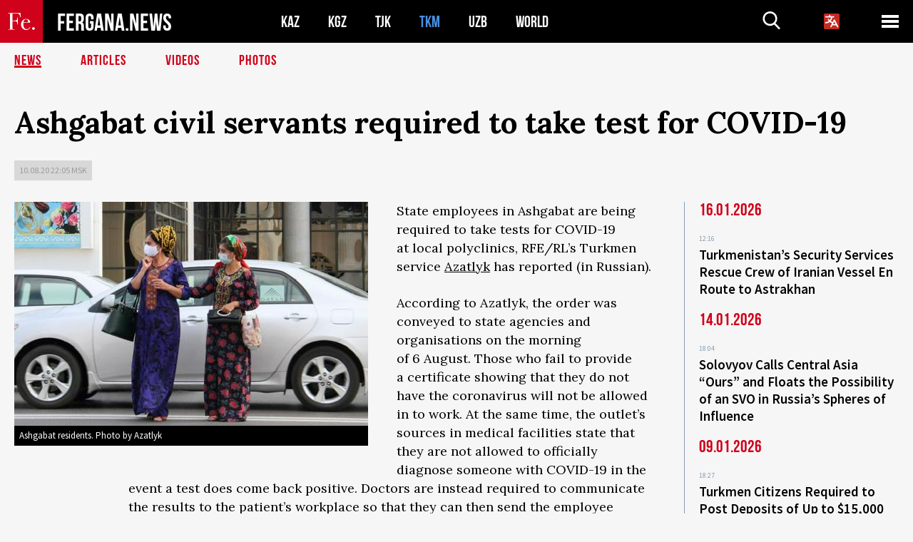

--- FILE ---
content_type: text/html; charset=UTF-8
request_url: https://en.fergana.ru/news/120807/?country=tm
body_size: 8992
content:
<!DOCTYPE html>
<html lang="en">
<head>
<meta http-equiv="content-type" content="text/html; charset=UTF-8" />
<title>Ashgabat civil servants required to&nbsp;take test for COVID-19</title>
<meta name="description" content="State employees in Ashgabat are being required to take tests for COVID-19 at local polyclinics, RFE/RL’s Turkmen service Azatlyk  has reported (in Russian)." />
<meta name="viewport" content="width=device-width, initial-scale=1.0"/>
	<link rel="icon" type="image/png" href="/templates/images/favicon3.png" />
	<meta name="yandex-verification" content="a316808044713348" />
	<meta name="yandex-verification" content="b1c844c1412fd03d" />
	<meta name="google-site-verification" content="FBiz-D845GQ8T-l6MMSyN-8HyJ32JfO_glII0Pi6l_A" />
	<meta name="google-site-verification" content="T_BHGYR2MCTLiRaWb7wOp893S0DEcncvlk1XfU6LQ68" />
	<meta property="og:image" content="https://en.fergana.ru/siteapi/media/images/de5e9962-e7be-4145-b83c-e236fc57fb5d.jpeg"><meta property="og:type" content="website"><meta property="og:title" content="Ashgabat civil servants required to&amp;nbsp;take test for COVID-19"><meta property="og:description" content="State employees in Ashgabat are being required to take tests for COVID-19 at local polyclinics, RFE/RL’s Turkmen service Azatlyk  has reported (in Russian)."><meta property="og:url" content="https://en.fergana.ru/news/120807/"><link rel="canonical" href="https://fergana.agency/news/120807/">	

	<link href="/templates/css/style.css?1760012029" rel="stylesheet" type="text/css" />
<link href="/templates/css/common.css?1762426569" rel="stylesheet" type="text/css" />
	<style>
		.footer_updated .footer_updated__artradeLink {text-align: center}
		.footer_updated .footer_updated__artradeLink a {display: inline-block}
		@media (min-width: 761px) {
			.donate {
				margin-top: -15px;
			}
		}
		.donate {background: #fff url('/templates/images/quote.svg') no-repeat 35px bottom;
			color: #000000;
			font-family: "Lora";
			font-size: 18px;
			font-weight: 400;
			line-height: 26px;
			padding:20px 35px 40px}
		.donate_title {font-size: 42px; line-height: 1.3; font-weight: 700; font-family:"Source Sans Pro", sans-serif;}
		.donate_text {padding: 18px 0 22px}
		.donate_link {display:block; text-align:center; padding: 10px;
			text-transform: uppercase ;
			color:#fff;
			background: radial-gradient(93.76% 93.76% at 109.79% 114.55%, #FFFFFF 0%, rgba(255, 255, 255, 0.0001) 100%), #D1021B;
			background-blend-mode: soft-light, normal;
			box-shadow: 0px 4px 20px -4px rgba(0, 0, 0, 0.296301);
			font-size: 18px;
			border-radius: 4px; }
	</style>
	
	
		<!-- Global site tag (gtag.js) - Google Analytics -->
<script async src="https://www.googletagmanager.com/gtag/js?id=G-MCY9LYLDKW"></script>
<script>
	window.dataLayer = window.dataLayer || [];
	function gtag(){dataLayer.push(arguments);}
	gtag('js', new Date());

	gtag('config', 'G-MCY9LYLDKW');
</script>
<!-- Yandex.Metrika counter --> <script type="text/javascript">     (function(m,e,t,r,i,k,a){         m[i]=m[i]||function(){(m[i].a=m[i].a||[]).push(arguments)};         m[i].l=1*new Date();         for (var j = 0; j < document.scripts.length; j++) {if (document.scripts[j].src === r) { return; }}         k=e.createElement(t),a=e.getElementsByTagName(t)[0],k.async=1,k.src=r,a.parentNode.insertBefore(k,a)     })(window, document,'script','https://mc.yandex.ru/metrika/tag.js?id=104663068', 'ym');      ym(104663068, 'init', {ssr:true, webvisor:true, clickmap:true, ecommerce:"dataLayer", accurateTrackBounce:true, trackLinks:true}); </script> <noscript><div><img src="https://mc.yandex.ru/watch/104663068" style="position:absolute; left:-9999px;" alt="" /></div></noscript> <!-- /Yandex.Metrika counter -->


		<script async src="https://pagead2.googlesyndication.com/pagead/js/adsbygoogle.js?client=ca-pub-4087140614498415"
			crossorigin="anonymous"></script>
 </head>

<body class="lang_en mobile-head-is-visible ">
<div class="out  lang_en">
	<script type="text/javascript">
	function getCookie(name) {
		var matches = document.cookie.match(new RegExp(
			"(?:^|; )" + name.replace(/([\.$?*|{}\(\)\[\]\\\/\+^])/g, '\\$1') + "=([^;]*)"
		));
		return matches ? decodeURIComponent(matches[1]) : undefined;
	}
</script>
<header class="header">
	<div class="mobile-header-scroll js-mobile-header-scroll">
		<div class="mobile-header-scroll__container">
			<a href="/" class="mobile-header-scroll__logo">
				<svg class="svg-icon">
					<use xmlns:xlink="http://www.w3.org/1999/xlink" xlink:href="/templates/images/sprite.svg?1#logoFe"></use>
				</svg>
			</a>
			<a href="/" class="mobile-header-scroll__text">
				FERGANA.NEWS
			</a>
			<div class="mobile-header-scroll__langs">
					<div class='languages_block'>
		<div class='languages_block_btn'>
			<span>
				<svg width="22" height="22" viewBox="0 0 18 18" fill="none" xmlns="http://www.w3.org/2000/svg">
					<path d="M12 9.17719L13.4119 12H10.5881L11.1844 10.8094L12 9.17719ZM18 1.5V16.5C18 16.8978 17.842 17.2794 17.5607 17.5607C17.2794 17.842 16.8978 18 16.5 18H1.5C1.10218 18 0.720644 17.842 0.43934 17.5607C0.158035 17.2794 0 16.8978 0 16.5V1.5C0 1.10218 0.158035 0.720644 0.43934 0.43934C0.720644 0.158035 1.10218 0 1.5 0H16.5C16.8978 0 17.2794 0.158035 17.5607 0.43934C17.842 0.720644 18 1.10218 18 1.5ZM16.4212 14.6644L12.6713 7.16437C12.609 7.03957 12.5133 6.93458 12.3947 6.86119C12.2761 6.7878 12.1394 6.74892 12 6.74892C11.8606 6.74892 11.7239 6.7878 11.6053 6.86119C11.4867 6.93458 11.391 7.03957 11.3287 7.16437L10.0931 9.6375C9.2983 9.48182 8.54453 9.16257 7.87969 8.7C8.91594 7.52683 9.55711 6.05756 9.7125 4.5H11.25C11.4489 4.5 11.6397 4.42098 11.7803 4.28033C11.921 4.13968 12 3.94891 12 3.75C12 3.55109 11.921 3.36032 11.7803 3.21967C11.6397 3.07902 11.4489 3 11.25 3H7.5V2.25C7.5 2.05109 7.42098 1.86032 7.28033 1.71967C7.13968 1.57902 6.94891 1.5 6.75 1.5C6.55109 1.5 6.36032 1.57902 6.21967 1.71967C6.07902 1.86032 6 2.05109 6 2.25V3H2.25C2.05109 3 1.86032 3.07902 1.71967 3.21967C1.57902 3.36032 1.5 3.55109 1.5 3.75C1.5 3.94891 1.57902 4.13968 1.71967 4.28033C1.86032 4.42098 2.05109 4.5 2.25 4.5H8.20125C8.05246 5.68338 7.5529 6.79515 6.76688 7.69219C6.43388 7.30345 6.15046 6.87486 5.92313 6.41625C5.83101 6.24448 5.67565 6.11532 5.48994 6.05612C5.30424 5.99693 5.10279 6.01235 4.92826 6.09913C4.75373 6.18591 4.61984 6.33722 4.55495 6.52101C4.49006 6.7048 4.49927 6.90663 4.58063 7.08375C4.86768 7.66259 5.22678 8.20282 5.64937 8.69156C4.65044 9.38223 3.46446 9.7515 2.25 9.75C2.05109 9.75 1.86032 9.82902 1.71967 9.96967C1.57902 10.1103 1.5 10.3011 1.5 10.5C1.5 10.6989 1.57902 10.8897 1.71967 11.0303C1.86032 11.171 2.05109 11.25 2.25 11.25C3.87819 11.2517 5.46222 10.7206 6.76031 9.73781C7.54576 10.3382 8.44434 10.7737 9.40219 11.0184L7.57875 14.6644C7.48974 14.8424 7.47509 15.0485 7.53803 15.2373C7.60097 15.4261 7.73635 15.5822 7.91437 15.6713C8.0924 15.7603 8.2985 15.7749 8.48732 15.712C8.67615 15.649 8.83224 15.5137 8.92125 15.3356L9.83813 13.5H14.1619L15.0787 15.3356C15.1228 15.4238 15.1838 15.5024 15.2583 15.567C15.3327 15.6315 15.4192 15.6808 15.5127 15.712C15.6062 15.7431 15.7049 15.7556 15.8032 15.7486C15.9015 15.7416 15.9975 15.7153 16.0856 15.6713C16.1738 15.6272 16.2524 15.5662 16.317 15.4917C16.3815 15.4173 16.4308 15.3308 16.462 15.2373C16.4931 15.1438 16.5056 15.0451 16.4986 14.9468C16.4916 14.8485 16.4653 14.7525 16.4212 14.6644Z"/>
				</svg>
			</span>
		</div>
		<ul class='languages_block_list'>
							<li><a href="https://fergana.ru">Русский</a></li>
								<li><a href="https://uz.fergana.ru">Ўзбекча</a></li>
								<li><a href="https://uzlat.fergana.ru">O‘zbekcha</a></li>
								<li><a href="https://fr.fergana.ru">Français</a></li>
								<li><a href="https://es.fergana.ru">Español</a></li>
								<li><a href="https://it.fergana.ru">Italiano</a></li>
								<li><a href="https://de.fergana.ru">Deutsch</a></li>
								<li><a href="https://zh.fergana.ru">中文</a></li>
						</ul>
	</div>
			</div>
		</div>
	</div>
	<div class="header_wrapper">
		<div class="header__container">
			<div class="header__left">
									<a href="/">
									<span class="header__logo head-logo">
													<div class="svg-wrapper">
								<svg class="svg-icon">
									<use xmlns:xlink="http://www.w3.org/1999/xlink" xlink:href="/templates/images/sprite.svg?1#logoFe"></use>
								</svg>
 							</div>
												<div class="head-logo__text">
							FERGANA.NEWS
						</div>
					</span>
									</a>
				
				<div class="header__countries head-countries">
					<ul>
						<li ><a href="/kz/">KAZ</a></li><li ><a href="/kg/">KGZ</a></li><li ><a href="/tj/">TJK</a></li><li class="active"><a href="/tm/">TKM</a></li><li ><a href="/uz/">UZB</a></li><li ><a href="/world/">WORLD</a></li>					</ul>
				</div>

			</div>

			<div class="header-info">
				<div class="header-info__search">
					<form action="/search/" method="get">
						<div class="header-info-form">
							<div class="header-info-form__item js-head-input">
								<input name="search" class="header-info-form__input js-head-search-input" type="text">
							</div>
							<div class="header-info-form__button">
								<button type="button" class="header-info-form__btn js-head-search">
									<svg class="svg-icon">
										<use xmlns:xlink="http://www.w3.org/1999/xlink" xlink:href="/templates/images/sprite.svg#search"></use>
									</svg>
								</button>
							</div>
						</div>
					</form>
				</div>
					<div class='languages_block'>
		<div class='languages_block_btn'>
			<span>
				<svg width="22" height="22" viewBox="0 0 18 18" fill="none" xmlns="http://www.w3.org/2000/svg">
					<path d="M12 9.17719L13.4119 12H10.5881L11.1844 10.8094L12 9.17719ZM18 1.5V16.5C18 16.8978 17.842 17.2794 17.5607 17.5607C17.2794 17.842 16.8978 18 16.5 18H1.5C1.10218 18 0.720644 17.842 0.43934 17.5607C0.158035 17.2794 0 16.8978 0 16.5V1.5C0 1.10218 0.158035 0.720644 0.43934 0.43934C0.720644 0.158035 1.10218 0 1.5 0H16.5C16.8978 0 17.2794 0.158035 17.5607 0.43934C17.842 0.720644 18 1.10218 18 1.5ZM16.4212 14.6644L12.6713 7.16437C12.609 7.03957 12.5133 6.93458 12.3947 6.86119C12.2761 6.7878 12.1394 6.74892 12 6.74892C11.8606 6.74892 11.7239 6.7878 11.6053 6.86119C11.4867 6.93458 11.391 7.03957 11.3287 7.16437L10.0931 9.6375C9.2983 9.48182 8.54453 9.16257 7.87969 8.7C8.91594 7.52683 9.55711 6.05756 9.7125 4.5H11.25C11.4489 4.5 11.6397 4.42098 11.7803 4.28033C11.921 4.13968 12 3.94891 12 3.75C12 3.55109 11.921 3.36032 11.7803 3.21967C11.6397 3.07902 11.4489 3 11.25 3H7.5V2.25C7.5 2.05109 7.42098 1.86032 7.28033 1.71967C7.13968 1.57902 6.94891 1.5 6.75 1.5C6.55109 1.5 6.36032 1.57902 6.21967 1.71967C6.07902 1.86032 6 2.05109 6 2.25V3H2.25C2.05109 3 1.86032 3.07902 1.71967 3.21967C1.57902 3.36032 1.5 3.55109 1.5 3.75C1.5 3.94891 1.57902 4.13968 1.71967 4.28033C1.86032 4.42098 2.05109 4.5 2.25 4.5H8.20125C8.05246 5.68338 7.5529 6.79515 6.76688 7.69219C6.43388 7.30345 6.15046 6.87486 5.92313 6.41625C5.83101 6.24448 5.67565 6.11532 5.48994 6.05612C5.30424 5.99693 5.10279 6.01235 4.92826 6.09913C4.75373 6.18591 4.61984 6.33722 4.55495 6.52101C4.49006 6.7048 4.49927 6.90663 4.58063 7.08375C4.86768 7.66259 5.22678 8.20282 5.64937 8.69156C4.65044 9.38223 3.46446 9.7515 2.25 9.75C2.05109 9.75 1.86032 9.82902 1.71967 9.96967C1.57902 10.1103 1.5 10.3011 1.5 10.5C1.5 10.6989 1.57902 10.8897 1.71967 11.0303C1.86032 11.171 2.05109 11.25 2.25 11.25C3.87819 11.2517 5.46222 10.7206 6.76031 9.73781C7.54576 10.3382 8.44434 10.7737 9.40219 11.0184L7.57875 14.6644C7.48974 14.8424 7.47509 15.0485 7.53803 15.2373C7.60097 15.4261 7.73635 15.5822 7.91437 15.6713C8.0924 15.7603 8.2985 15.7749 8.48732 15.712C8.67615 15.649 8.83224 15.5137 8.92125 15.3356L9.83813 13.5H14.1619L15.0787 15.3356C15.1228 15.4238 15.1838 15.5024 15.2583 15.567C15.3327 15.6315 15.4192 15.6808 15.5127 15.712C15.6062 15.7431 15.7049 15.7556 15.8032 15.7486C15.9015 15.7416 15.9975 15.7153 16.0856 15.6713C16.1738 15.6272 16.2524 15.5662 16.317 15.4917C16.3815 15.4173 16.4308 15.3308 16.462 15.2373C16.4931 15.1438 16.5056 15.0451 16.4986 14.9468C16.4916 14.8485 16.4653 14.7525 16.4212 14.6644Z"/>
				</svg>
			</span>
		</div>
		<ul class='languages_block_list'>
							<li><a href="https://fergana.ru">Русский</a></li>
								<li><a href="https://uz.fergana.ru">Ўзбекча</a></li>
								<li><a href="https://uzlat.fergana.ru">O‘zbekcha</a></li>
								<li><a href="https://fr.fergana.ru">Français</a></li>
								<li><a href="https://es.fergana.ru">Español</a></li>
								<li><a href="https://it.fergana.ru">Italiano</a></li>
								<li><a href="https://de.fergana.ru">Deutsch</a></li>
								<li><a href="https://zh.fergana.ru">中文</a></li>
						</ul>
	</div>
								<button class="header-info__menu js-head-burger">
					<span></span>
					<span></span>
					<span></span>
				</button>
							</div>
		</div>
				<div class="header-menu js-head-menu">
			<div class="header-menu__container">
					<div class="header-menu__item">
		<div class="header-menu__title"><a href="/state/">State</a></div>
		<ul class="list">				<li><a href="/power/">Power</a></li>
								<li><a href="/politic/">Politics</a></li>
								<li><a href="/military/">Security</a></li>
						</ul>
	</div>
	
	<div class="header-menu__item">
		<div class="header-menu__title"><a href="/people/">People</a></div>
		<ul class="list">				<li><a href="/media/">Media and Internet</a></li>
								<li><a href="/citizen/">Human Rights</a></li>
								<li><a href="/migration/">Migration</a></li>
								<li><a href="/society/">Society</a></li>
								<li><a href="/religion/">Religion</a></li>
						</ul>
	</div>
	
	<div class="header-menu__item">
		<div class="header-menu__title"><a href="/civil/">Civilization</a></div>
		<ul class="list">				<li><a href="/travel/">Travel</a></li>
								<li><a href="/history/">History</a></li>
								<li><a href="/tech/">Science and Technology</a></li>
								<li><a href="/cult/">Culture</a></li>
						</ul>
	</div>
	
	<div class="header-menu__item">
		<div class="header-menu__title"><a href="/natural/">Habitat</a></div>
		<ul class="list">				<li><a href="/ecology/">Ecology</a></li>
								<li><a href="/water/">Water</a></li>
						</ul>
	</div>
	
	<div class="header-menu__item">
		<div class="header-menu__title"><a href="/market/">Market</a></div>
		<ul class="list">				<li><a href="/roads/">Communications</a></li>
								<li><a href="/busy/">Business</a></li>
								<li><a href="/money/">Money</a></li>
								<li><a href="/cotton/">Cotton</a></li>
								<li><a href="/economy/">Economy</a></li>
						</ul>
	</div>
	

	<div class="header-menu__item">
		<div class="header-menu__title"><a href="/law/">Law and Order</a></div>
		<ul class="list">				<li><a href="/terror/">Terrorism</a></li>
								<li><a href="/court/">Court</a></li>
								<li><a href="/corruption/">Corruption</a></li>
								<li><a href="/crime/">Crime</a></li>
						</ul>
	</div>
	

	<div class="header-menu__item">
		<div class="header-menu__title"><a href="/planet/">Around</a></div>
		<ul class="list">				<li><a href="/china/">China</a></li>
								<li><a href="/osman/">Turkey</a></li>
								<li><a href="/iran/">Iran</a></li>
								<li><a href="/rus/">Russia</a></li>
								<li><a href="/afgan/">Afghanistan</a></li>
						</ul>
	</div>
	
	<div class="header-menu__item">
		<ul class="header-menu__all-titles">					<li><a href="/sport/">Sport</a></li>
									<li><a href="/emergency/">Incidents</a></li>
									<li><a href="/cest/">C’est la vie</a></li>
						</ul>
	</div>


	<div class="header-menu__item">
		<ul class="header-menu__all-titles">
			<li><a href="/about/">About us</a></li>
					</ul>
	</div>
			</div>
			<div class="header-menu__close js-head-close">
				<svg class="svg-icon">
	                <use xmlns:xlink="http://www.w3.org/1999/xlink" xlink:href="/templates/images/sprite.svg#close"></use>
	            </svg>
			</div>
		</div>
			</div>
	<div class="navigation_wrapper js_nav">
	<nav class="navigation">
		<ul class="navigation-list">
							<li class="navigation-list__item navigation-list__item--active">
					<a class="navigation-list__link" href="/news/?country=tm">
						News					</a>
				</li>
								<li class="navigation-list__item ">
					<a class="navigation-list__link" href="/articles/?country=tm">
						Articles					</a>
				</li>
								<li class="navigation-list__item ">
					<a class="navigation-list__link" href="/videos/?country=tm">
						Videos					</a>
				</li>
								<li class="navigation-list__item ">
					<a class="navigation-list__link" href="/photos/?country=tm">
						Photos					</a>
				</li>
						</ul>
	</nav>
</div>
</header>

	<div class="content">
				

		<div class="wrapper">
						<section class="article">
	<div class="article-top ">
		<h1>Ashgabat civil servants required to&nbsp;take test for COVID-19</h1>
						<div class="main-top-links">
			<ul class="main-top-links-list">
				

				<li class="main-top-links-list__item"><span
							class="main-top-links-list__text">10.08.20 22:05						msk</span>
				</li>
				
			</ul>
		</div>
			</div>

	

	<div class="main-columns">
		<div class="main-columns__container">
			<div class="main-columns__main">


				<div class="article-content article-content--narrow ">
					<div class="article-content__image">
	<a href="https://en.fergana.ru/siteapi/media/images/de5e9962-e7be-4145-b83c-e236fc57fb5d.jpeg" data-fancybox="gallery">
		<img src="https://en.fergana.ru/siteapi/media/images/de5e9962-e7be-4145-b83c-e236fc57fb5d.jpeg?width=496">
	</a>
			<span>Ashgabat residents. Photo by Azatlyk</span>
	</div>					<p>State employees in&nbsp;Ashgabat are being required to&nbsp;take tests for COVID-19 at&nbsp;local polyclinics, RFE/RL’s Turkmen service <a href="https://rus.azathabar.com/a/30771018.html" target="_blank"><span style="text-decoration:underline;">Azatlyk</span></a>  has reported (in Russian).</p><p>According to&nbsp;Azatlyk, the order was conveyed to&nbsp;state agencies and organisations on&nbsp;the morning of&nbsp;6&nbsp;August. Those who fail to&nbsp;provide a&nbsp;certificate showing that they do&nbsp;not have the coronavirus will not be&nbsp;allowed in&nbsp;to&nbsp;work. At&nbsp;the same time, the outlet’s sources in&nbsp;medical facilities state that they are not allowed to&nbsp;officially diagnose someone with COVID-19 in&nbsp;the event a&nbsp;test does come back positive. Doctors are instead required to&nbsp;communicate the results to&nbsp;the patient’s workplace so&nbsp;that they can then send the employee in&nbsp;question to&nbsp;hospital.</p><p>The tests in&nbsp;polyclinics are not free – civil servants are having to&nbsp;pay 100 manats ($28.50) for them. Formally, Turkmenistan has mandatory health insurance, but almost all medical services turn out to&nbsp;be&nbsp;“not covered by&nbsp;the insurance”. This is&nbsp;the case even for doctor’s certificates for children returning to&nbsp;school after a&nbsp;period off sick.</p><p><a href="https://www.hronikatm.com/2020/08/covid-19-flight-test/" target="_blank"><span style="text-decoration:underline;">Chronicles of&nbsp;Turkmenistan</span></a>  has meanwhile reported that polyclinic certificates are also being demanded from passengers wishing to&nbsp;take domestic flights. Bus and rail services in&nbsp;Turkmenistan, however, have been suspended, so&nbsp;air travel is&nbsp;currently the only way to&nbsp;move between regions.</p><p>Officially, the Turkmen authorities continue to&nbsp;maintain that Turkmenistan is&nbsp;one of&nbsp;a&nbsp;handful of&nbsp;countries yet to&nbsp;be&nbsp;touched by&nbsp;COVID-19. Independent media outlets, however, have been reporting on&nbsp;a&nbsp;<a href="https://en.fergana.ru/articles/120664/?country=tm" target="_blank"><span style="text-decoration:underline;">surge of&nbsp;pneumonia cases</span></a>  and large numbers of&nbsp;deaths around the country. At&nbsp;the start of&nbsp;July, a&nbsp;much-delayed WHO mission to&nbsp;Turkmenistan refrained from openly questioning the government’s official line, but urged the authorities to&nbsp;act “as if&nbsp;COVID-19 was circulating” in&nbsp;the country. Rather than explicitly focusing on&nbsp;the coronavirus, however, lockdown measures introduced since the WHO mission’s arrival have been justified with reference to&nbsp;<a href="https://en.fergana.ru/articles/120230/?country=tm" target="_blank"><span style="text-decoration:underline;">wind-borne dust</span></a>  carrying unspecified pathogens from abroad. At&nbsp;the end of&nbsp;last week, however, Turkmen president Gurbanguly Berdimuhamedov did apparently <a href="https://en.fergana.ru/news/120805/" target="_blank"><span style="text-decoration:underline;">consent to&nbsp;independent WHO testing</span></a>  being carried out in&nbsp;the country.</p>
					


<div class="fe-logo">
	<svg class="svg-icon">
		<use xmlns:xlink="http://www.w3.org/1999/xlink" xlink:href="/templates/images/sprite.svg#logoFe-red"></use>
	</svg>
</div>

						<!-- uSocial -->
	<script async src="https://usocial.pro/usocial/usocial.js?v=6.1.4"; data-script="usocial" charset="utf-8"></script>
	<div class="uSocial-Share" data-pid="9a2aad2f5df95bce08107e726dcbf165" data-type="share" data-options="round-rect,style1,default,absolute,horizontal,size48,eachCounter0,counter0" data-social="telegram,vk,ok,twi,email" data-mobile="vi,wa,sms"></div>
	<!-- /uSocial -->
										
					
									</div>
			</div>
						<aside class="main-columns__aside news-aside">
								<div class="news-aside__wrapper  ">
		<ul class="news-aside-list" style="margin-top: 0px">
		<div class="main-title-red">16.01.2026</div>
			<li class="news-aside-list__item">
			<div class="news-aside-list__time">12:16</div>
			<div class="news-aside-list__title">
				<a href="/news/144728/?country=tm">Turkmenistan’s Security Services Rescue Crew of Iranian Vessel En Route to Astrakhan</a>
			</div>
		</li>
	<div class="main-title-red">14.01.2026</div>
			<li class="news-aside-list__item">
			<div class="news-aside-list__time">18:04</div>
			<div class="news-aside-list__title">
				<a href="/news/144653/?country=tm">Solovyov Calls Central Asia “Ours” and Floats the Possibility of an SVO in Russia’s Spheres of Influence</a>
			</div>
		</li>
	<div class="main-title-red">09.01.2026</div>
			<li class="news-aside-list__item">
			<div class="news-aside-list__time">18:27</div>
			<div class="news-aside-list__title">
				<a href="/news/144501/?country=tm">Turkmen Citizens Required to Post Deposits of Up to $15,000 When Applying for U.S. Visas</a>
			</div>
		</li>
	<div class="main-title-red">23.12.2025</div>
			<li class="news-aside-list__item">
			<div class="news-aside-list__time">20:06</div>
			<div class="news-aside-list__title">
				<a href="/news/144206/?country=tm">Luban Workshops in Central Asia Open Pathways for Students to Study in Tianjin</a>
			</div>
		</li>
	<div class="main-title-red">11.12.2025</div>
			<li class="news-aside-list__item">
			<div class="news-aside-list__time">19:32</div>
			<div class="news-aside-list__title">
				<a href="/news/143873/?country=tm">Turkmen Authorities Find No Grounds to Release Gravely Ill Activist Mingelov</a>
			</div>
		</li>
	<div class="main-title-red">28.11.2025</div>
			<li class="news-aside-list__item">
			<div class="news-aside-list__time">17:58</div>
			<div class="news-aside-list__title">
				<a href="/news/143381/?country=tm">President of Turkmenistan Legalizes Cryptocurrency Mining and Crypto Exchange Operations</a>
			</div>
		</li>
	<div class="main-title-red">26.11.2025</div>
			<li class="news-aside-list__item">
			<div class="news-aside-list__time">17:21</div>
			<div class="news-aside-list__title">
				<a href="/news/143281/?country=tm">Turkmenistan Withdraws All Athletes From Islamic Solidarity Games Except One Swimmer</a>
			</div>
		</li>
	<div class="main-title-red">24.11.2025</div>
			<li class="news-aside-list__item">
			<div class="news-aside-list__time">12:37</div>
			<div class="news-aside-list__title">
				<a href="/news/143141/?country=tm">Presidents of Uzbekistan and Turkmenistan Inaugurate Joint Cross-Border Trade Zone</a>
			</div>
		</li>
	</ul>
	<div class="news-aside__all">
		<a href="/news/?country=tm">All News</a>
	</div>
</div>
			</aside>
					</div>
	</div>

</section>
	<!-- bottom -->
		<script async src="https://pagead2.googlesyndication.com/pagead/js/adsbygoogle.js?client=ca-pub-4087140614498415"
	        crossorigin="anonymous"></script>


	<div class="" style="padding-bottom: 10px">

		<ins class="adsbygoogle"
			 style="display:block; text-align:center;"
			 data-ad-layout="in-article"
			 data-ad-format="fluid"
			 data-ad-client="ca-pub-4087140614498415"
			 data-ad-slot="1035203854"></ins>
		<script>
			(adsbygoogle = window.adsbygoogle || []).push({});
		</script>
	</div>
		
<div class="longgrids">
	<div class="main-title-red">Read more</div>
	<ul class="longgrids-list longgrids-list--index">
		<li class="longgrids-list__item">
	<a href="/articles/144242/?country=tm" class="longgrids-list__container">
		<div class="longgrids-list__image longgrids-list__image--bg longgrids-list__image--blackout4">
						<img class="longgrids-list__image-full" src="https://en.fergana.ru/siteapi/media/images/f27abd05-a095-44ea-997e-6909c9ce1095.png?height=300">
			<div class="longgrids-list__main-text">
				<div class="longgrids-list__main-top">
					<div class="longgrids-list__main-date">24 December</div>
					<div class="longgrids-list__main-date mobile">24.12</div>
					<div class="longgrids-list__main-author">Alexander Troitsky</div>
				</div>
			</div>
								</div>
		<div class="longgrids-list__content">
			<div class="longgrids-list__main-title">
				To&nbsp;Clean Up&nbsp;and to&nbsp;ZIYA			</div>
			<div class="longgrids-list__sub-title">
				What China Can Offer Central Asia in&nbsp;the “Green” Economy			</div>
		</div>
	</a>
</li>
<li class="longgrids-list__item">
	<a href="/photos/144207/?country=tm" class="longgrids-list__container">
		<div class="longgrids-list__image longgrids-list__image--bg longgrids-list__image--blackout4">
						<img class="longgrids-list__image-full" src="https://en.fergana.ru/siteapi/media/images/64c763c9-07e6-4344-a959-56f9075a5627.jpeg?height=300">
			<div class="longgrids-list__main-text">
				<div class="longgrids-list__main-top">
					<div class="longgrids-list__main-date">23 December</div>
					<div class="longgrids-list__main-date mobile">23.12</div>
					<div class="longgrids-list__main-author"></div>
				</div>
			</div>
						<div class="main-photo_type">
	<svg class="svg-icon">
		<use xmlns:xlink="http://www.w3.org/1999/xlink" xlink:href="/templates/images/sprite.svg#photo-camera"></use>
	</svg>
	<span>Photo</span>
</div>
		</div>
		<div class="longgrids-list__content">
			<div class="longgrids-list__main-title">
				Tokyo Drive			</div>
			<div class="longgrids-list__sub-title">
				Japan to&nbsp;invest about $20 billion in&nbsp;projects across Central Asia over five years			</div>
		</div>
	</a>
</li>
<li class="longgrids-list__item">
	<a href="/articles/144025/?country=tm" class="longgrids-list__container">
		<div class="longgrids-list__image longgrids-list__image--bg longgrids-list__image--blackout4">
						<img class="longgrids-list__image-full" src="https://en.fergana.ru/siteapi/media/images/278e6a14-cdfe-479d-ba73-2285eea709a4.jpeg?height=300">
			<div class="longgrids-list__main-text">
				<div class="longgrids-list__main-top">
					<div class="longgrids-list__main-date">17 December</div>
					<div class="longgrids-list__main-date mobile">17.12</div>
					<div class="longgrids-list__main-author"></div>
				</div>
			</div>
								</div>
		<div class="longgrids-list__content">
			<div class="longgrids-list__main-title">
				Sake for Six			</div>
			<div class="longgrids-list__sub-title">
				Central Asia’s Rapprochement with Japan Comes with Hidden Pitfalls			</div>
		</div>
	</a>
</li>
<li class="longgrids-list__item">
	<a href="/articles/140914/?country=tm" class="longgrids-list__container">
		<div class="longgrids-list__image longgrids-list__image--bg longgrids-list__image--blackout4">
						<img class="longgrids-list__image-full" src="https://en.fergana.ru/siteapi/media/images/b967f14e-4d6f-4da8-82f1-5048a0f84dd2.jpeg?height=300">
			<div class="longgrids-list__main-text">
				<div class="longgrids-list__main-top">
					<div class="longgrids-list__main-date">30 September</div>
					<div class="longgrids-list__main-date mobile">30.09</div>
					<div class="longgrids-list__main-author">By Pyotr Bologov</div>
				</div>
			</div>
								</div>
		<div class="longgrids-list__content">
			<div class="longgrids-list__main-title">
				When Sea Becomes Fact of&nbsp;the Past			</div>
			<div class="longgrids-list__sub-title">
				Why Tokayev Is&nbsp;Concerned About the Health of&nbsp;the World’s Largest Enclosed Body of&nbsp;Water			</div>
		</div>
	</a>
</li>
<li class="longgrids-list__item">
	<a href="/articles/140309/?country=tm" class="longgrids-list__container">
		<div class="longgrids-list__image longgrids-list__image--bg longgrids-list__image--blackout4">
						<img class="longgrids-list__image-full" src="https://en.fergana.ru/siteapi/media/images/cbba1527-e519-4a15-97f1-91c64ad1465f.jpeg?height=300">
			<div class="longgrids-list__main-text">
				<div class="longgrids-list__main-top">
					<div class="longgrids-list__main-date">17 September</div>
					<div class="longgrids-list__main-date mobile">17.09</div>
					<div class="longgrids-list__main-author">Alexey Vinokurov</div>
				</div>
			</div>
								</div>
		<div class="longgrids-list__content">
			<div class="longgrids-list__main-title">
				Risky Partnership 			</div>
			<div class="longgrids-list__sub-title">
				Why Dealing with China Is&nbsp;Harder Than It&nbsp;Seems at&nbsp;First Glance			</div>
		</div>
	</a>
</li>
<li class="longgrids-list__item">
	<a href="/articles/139288/?country=tm" class="longgrids-list__container">
		<div class="longgrids-list__image longgrids-list__image--bg longgrids-list__image--blackout4">
						<img class="longgrids-list__image-full" src="https://en.fergana.ru/siteapi/media/images/1473deda-3fe6-4583-8270-031cd8eb8cb7.jpeg?height=300">
			<div class="longgrids-list__main-text">
				<div class="longgrids-list__main-top">
					<div class="longgrids-list__main-date">05 August</div>
					<div class="longgrids-list__main-date mobile">05.08</div>
					<div class="longgrids-list__main-author">Aleksey Vinokurov</div>
				</div>
			</div>
								</div>
		<div class="longgrids-list__content">
			<div class="longgrids-list__main-title">
				How Turkmenistan Lost Its Freedom of&nbsp;Speech			</div>
			<div class="longgrids-list__sub-title">
				Ruslan Myatiev discusses the past and present of&nbsp;censorship in&nbsp;the country			</div>
		</div>
	</a>
</li>
	</ul>
</div>
<!--news_bottom4-->
	<div class="news_top4">
				<div class="news_top4-list-wrapper">
			<ul class="news_top4-list">
						<li class="news_top4-list__item">
					<div class="news_top4-list__title">
						<a href="/articles/138488/?country=tm">Unconditional Eternal Friendship</a>
					</div>
					<div class="news_top4-list__content">
						<div class="news_top4-list__image">
							<a href="/articles/138488/?country=tm"><img src="https://en.fergana.ru/siteapi/media/images/2d5777a6-9187-453d-8103-06796f306bf4.jpeg?width=228&height=128" alt=""></a>
						</div>
												<p>
							What China Offers Central Asian Countries						</p>
											</div>
				</li>
					<li class="news_top4-list__item">
					<div class="news_top4-list__title">
						<a href="/articles/137351/?country=tm">Central Asia, a&nbsp;Region at&nbsp;the Center of&nbsp;It&nbsp;All</a>
					</div>
					<div class="news_top4-list__content">
						<div class="news_top4-list__image">
							<a href="/articles/137351/?country=tm"><img src="https://en.fergana.ru/siteapi/media/images/c2ef5420-c280-4e66-b43f-142eab444231.jpeg?width=228&height=128" alt=""></a>
						</div>
												<p>
							 How to&nbsp;Become a&nbsp;Global Player Without Leaving Home						</p>
											</div>
				</li>
					<li class="news_top4-list__item">
					<div class="news_top4-list__title">
						<a href="/articles/136634/?country=tm">Make Central Asia…</a>
					</div>
					<div class="news_top4-list__content">
						<div class="news_top4-list__image">
							<a href="/articles/136634/?country=tm"><img src="https://en.fergana.ru/siteapi/media/images/e3ff21e3-b4ef-46cf-86a4-baea8a5359d4.jpeg?width=228&height=128" alt=""></a>
						</div>
												<p>
							How U.S. President Donald Trump's Policies Will Affect the Region						</p>
											</div>
				</li>
					<li class="news_top4-list__item">
					<div class="news_top4-list__title">
						<a href="/articles/135617/?country=tm">Land of&nbsp;Turks is&nbsp;Not for Turks</a>
					</div>
					<div class="news_top4-list__content">
						<div class="news_top4-list__image">
							<a href="/articles/135617/?country=tm"><img src="https://en.fergana.ru/siteapi/media/images/a97f96b6-a3bf-48e5-bf24-3f31d9097359.jpeg?width=228&height=128" alt=""></a>
						</div>
												<p>
							Did Turkey Have Chances to&nbsp;Gain Power Over Central Asia						</p>
											</div>
				</li>
				</ul>
		</div>
	</div>
				</div>
	</div>
	<footer class="footer_updated">
	<div class="wrapper">
		<div class="footer_updated__container">
						<div class="footer_updated__col footer_updated__info">
								<div class="footer_updated__bottom">
					<div class="footer_updated__artrade">
						<div class="footer_updated__artrade_wrap">
							<a class="footer_updated__artrade_link" href="/about/">Contacts</a>
 						</div>
					</div>
					<div class="footer_updated__design">
						<svg class="svg-icon">
			                <use xmlns:xlink="http://www.w3.org/1999/xlink" xlink:href="/templates/images/sprite.svg#design-logo"></use>
			            </svg>
						<p>
							Design <br> and engineering							<a href="https://baturingroup.com?fergana">baturingroup.com</a>&nbsp;&#169;&nbsp;2018
						</p>
					</div>
				</div>
			</div>
		</div>
	</div>
</footer></div>

<div class="overlay js-overlay"></div>
<script type="text/javascript" src="/templates/scripts/jquery-3.2.1.min.js"></script>
<script type="text/javascript" src="/templates/scripts/slick.min.js"></script>
<script type="text/javascript" src="/templates/scripts/jquery.fancybox.min.js"></script>
<script type="text/javascript" src="/templates/scripts/select2.full.min.js"></script>
<script type="text/javascript" src="/templates/scripts/lazyYT.js"></script>
<script type="text/javascript" src="/templates/scripts/moment.min.js"></script>
<script type="text/javascript" src="/templates/scripts/daterangepicker.min.js"></script>
<script type="text/javascript" src="/templates/scripts/jquery.matchHeight-min.js"></script>
<script type="text/javascript" src="/templates/scripts/custom.js?1591113932"></script>
<script type="text/javascript" src="/templates/scripts/common.js?1756718147"></script>
</body>
</html>

--- FILE ---
content_type: text/html; charset=utf-8
request_url: https://www.google.com/recaptcha/api2/aframe
body_size: 264
content:
<!DOCTYPE HTML><html><head><meta http-equiv="content-type" content="text/html; charset=UTF-8"></head><body><script nonce="LNgDyjLrfsDRCbr-PtqP7w">/** Anti-fraud and anti-abuse applications only. See google.com/recaptcha */ try{var clients={'sodar':'https://pagead2.googlesyndication.com/pagead/sodar?'};window.addEventListener("message",function(a){try{if(a.source===window.parent){var b=JSON.parse(a.data);var c=clients[b['id']];if(c){var d=document.createElement('img');d.src=c+b['params']+'&rc='+(localStorage.getItem("rc::a")?sessionStorage.getItem("rc::b"):"");window.document.body.appendChild(d);sessionStorage.setItem("rc::e",parseInt(sessionStorage.getItem("rc::e")||0)+1);localStorage.setItem("rc::h",'1768911913689');}}}catch(b){}});window.parent.postMessage("_grecaptcha_ready", "*");}catch(b){}</script></body></html>